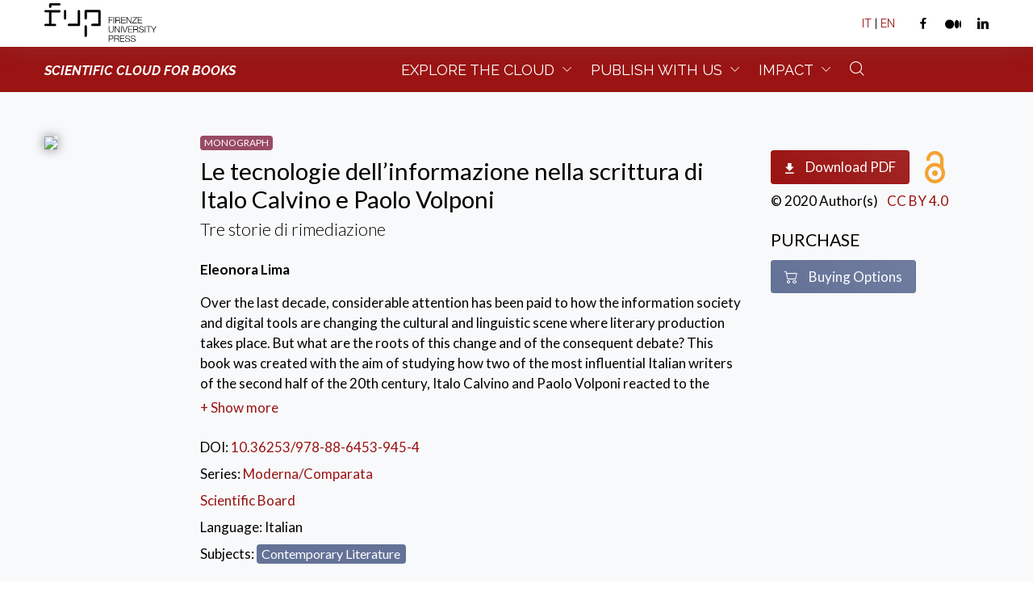

--- FILE ---
content_type: text/html; charset=utf-8
request_url: https://books.fupress.it/catalogue/le-tecnologie-dellinformazione-nella-scrittura-di-italo-calvino-e-paolo-volponi/3937
body_size: 82907
content:

<!DOCTYPE html>
<html lang="en">
<head>
    <meta charset="utf-8" />
    <meta name="viewport" content="width=device-width, initial-scale=1.0" />
    <title>Le tecnologie dell&#x2019;informazione nella scrittura di Italo Calvino e Paolo Volponi - Firenze University Press</title>
    <meta name="description" content="Nell&#x2019;ultimo decennio &#xE8; stata dedicata una notevole attenzione a come la societ&#xE0; dell&#x2019;informazione e gli strumenti digitali stiano mutando il panorama culturale e linguistico in cui avviene la produzione letteraria. Ma quali sono le radici di questo cambiamento e del dibattito conseguente? Questo libro nasce con l&#x2019;intento di studiare come, fin dalla prima diffusione delle tecnologie dell&#x2019;informazione a met&#xE0; degli anni Cinquanta, due tra gli scrittori italiani pi&#xF9; influenti della seconda met&#xE0; del Novecento, Italo Calvino e Paolo Volponi, abbiano reagito ponendosi domande sulla funzione del linguaggio letterario e della creativit&#xE0; artistica in un contesto di macchine intelligenti ed informazione di massa. Eleonora Lima, sottoponendo a una serrata analisi testi tra i meno battuti dei due autori, tratta dell&#x2019;opposizione tra mondo naturale e tecnologico in una societ&#xE0; in cui l&#x2019;informazione &#xE8; divenuta un prodotto e un bene da sfruttare; ricostruisce prerogative e identit&#xE0; dei soggetti biologici e meccanici cos&#xEC; come definite dall&#x2019;allora nascente scienza cibernetica; indaga il ruolo politico della rappresentazione televisiva negli anni della contestazione e del terrorismo. Le analisi comparate, organizzate per nuclei tematici preceduti da un complessivo inquadramento storico-metodologico, fanno emergere le modalit&#xE0; secondo cui ebbe luogo nella scrittura un processo di &#x2018;rimediazione&#x2019;, e mostrano come, con strategie nuove e spesso divergenti, i due narratori abbiano affrontato in modo personalissimo la necessit&#xE0; di adattare gli strumenti letterari al mutato contesto comunicativo." />

    
                <meta property="og:title" content="Le tecnologie dell&#x2019;informazione nella scrittura di Italo Calvino e Paolo Volponi" />
            <meta property="og:description" content="Nell&#x2019;ultimo decennio &#xE8; stata dedicata una notevole attenzione a come la societ&#xE0; dell&#x2019;informazione e gli strumenti digitali stiano mutando il panorama culturale e linguistico in cui avviene la produzione letteraria. Ma quali sono le radici di questo cambiamento e del dibattito conseguente? Questo libro nasce con l&#x2019;intento di studiare come, fin dalla prima diffusione delle tecnologie dell&#x2019;informazione a met&#xE0; degli anni Cinquanta, due tra gli scrittori italiani pi&#xF9; influenti della seconda met&#xE0; del Novecento, Italo Calvino e Paolo Volponi, abbiano reagito ponendosi domande sulla funzione del linguaggio letterario e della creativit&#xE0; artistica in un contesto di macchine intelligenti ed informazione di massa. Eleonora Lima, sottoponendo a una serrata analisi testi tra i meno battuti dei due autori, tratta dell&#x2019;opposizione tra mondo naturale e tecnologico in una societ&#xE0; in cui l&#x2019;informazione &#xE8; divenuta un prodotto e un bene da sfruttare; ricostruisce prerogative e identit&#xE0; dei soggetti biologici e meccanici cos&#xEC; come definite dall&#x2019;allora nascente scienza cibernetica; indaga il ruolo politico della rappresentazione televisiva negli anni della contestazione e del terrorismo. Le analisi comparate, organizzate per nuclei tematici preceduti da un complessivo inquadramento storico-metodologico, fanno emergere le modalit&#xE0; secondo cui ebbe luogo nella scrittura un processo di &#x2018;rimediazione&#x2019;, e mostrano come, con strategie nuove e spesso divergenti, i due narratori abbiano affrontato in modo personalissimo la necessit&#xE0; di adattare gli strumenti letterari al mutato contesto comunicativo." />
            <meta property="og:type" content="text" />
            <meta property="og:url" content="https://books.fupress.com/catalogue/le-tecnologie-dellinformazione-nella-scrittura-di-italo-calvino-e-paolo-volponi/3937" />
            <meta property="og:image" content="https://media.fupress.com/cover/m/3937" />
            <link rel="schema.DC" href="http://purl.org/dc/elements/1.1/" />
            <meta property="DC.Identifier" content="10.36253/978-88-6453-945-4" />
            <meta property="DC.Title" content="Le tecnologie dell&#x2019;informazione nella scrittura di Italo Calvino e Paolo Volponi" />
                <meta property="DC.Alternative.Title" content="Tre storie di rimediazione" />
            <meta property="Publisher" content="Firenze University Press" />
                <meta property="DC.Description" content="Nell&#x2019;ultimo decennio &#xE8; stata dedicata una notevole attenzione a come la societ&#xE0; dell&#x2019;informazione e gli strumenti digitali stiano mutando il panorama culturale e linguistico in cui avviene la produzione letteraria. Ma quali sono le radici di questo cambiamento e del dibattito conseguente? Questo libro nasce con l&#x2019;intento di studiare come, fin dalla prima diffusione delle tecnologie dell&#x2019;informazione a met&#xE0; degli anni Cinquanta, due tra gli scrittori italiani pi&#xF9; influenti della seconda met&#xE0; del Novecento, Italo Calvino e Paolo Volponi, abbiano reagito ponendosi domande sulla funzione del linguaggio letterario e della creativit&#xE0; artistica in un contesto di macchine intelligenti ed informazione di massa. Eleonora Lima, sottoponendo a una serrata analisi testi tra i meno battuti dei due autori, tratta dell&#x2019;opposizione tra mondo naturale e tecnologico in una societ&#xE0; in cui l&#x2019;informazione &#xE8; divenuta un prodotto e un bene da sfruttare; ricostruisce prerogative e identit&#xE0; dei soggetti biologici e meccanici cos&#xEC; come definite dall&#x2019;allora nascente scienza cibernetica; indaga il ruolo politico della rappresentazione televisiva negli anni della contestazione e del terrorismo. Le analisi comparate, organizzate per nuclei tematici preceduti da un complessivo inquadramento storico-metodologico, fanno emergere le modalit&#xE0; secondo cui ebbe luogo nella scrittura un processo di &#x2018;rimediazione&#x2019;, e mostrano come, con strategie nuove e spesso divergenti, i due narratori abbiano affrontato in modo personalissimo la necessit&#xE0; di adattare gli strumenti letterari al mutato contesto comunicativo." />
            <meta property="DC.Relation" content="Moderna/Comparata" />
            <meta property="DC.Date" content="2020" />
            <meta property="DC.Coverage" content="Florence">
            <meta property="DC.Subject" content="">
            <meta property="DC.Language" content="it">
            <meta property="DC.Type" content="text">
            <meta property="DC.Format" content="PDF">
            <meta property="DC.Creator" content="Eleonora Lima">
            <meta property="DC.Rights" content="Author(s)">
            <meta property="DC.PageNumber" content="258">
            <meta property="DC.Source.URI" content="https://books.fupress.com/catalogue/le-tecnologie-dellinformazione-nella-scrittura-di-italo-calvino-e-paolo-volponi/3937">
            <meta property="Citation_title" content="Le tecnologie dell&#x2019;informazione nella scrittura di Italo Calvino e Paolo Volponi">
            <meta property="Citation_author" content="Eleonora Lima">
                <meta property="Citation_author_institution" content="Trinity College Dublin, Ireland">
                <meta property="Citation_author_email" content="LIMAE@tcd.ie">
            <meta property="Citation_keywords" content="">
            <meta property="Citation_publisher" content="Firenze University Press">
            <meta property="Citation_publication_date" content="2020">
            <meta property="Citation_doi" content="10.36253/978-88-6453-945-4">
            <meta property="Citation_isbn" content="10.36253/978-88-6453-945-4">
                <meta property="Citation_issn" content="2704-5641">
            <meta property="Citation_language" content="it">

    

    <link rel="canonical" href="https://books.fupress.com/catalogue/le-tecnologie-dellinformazione-nella-scrittura-di-italo-calvino-e-paolo-volponi/3937" />
    <link rel="dns-prefetch" href="https://fonts.googleapis.com/">
    <link rel="dns-prefetch" href="https://fonts.gstatic.com/">
    <link rel="preconnect" href="https://fonts.googleapis.com/">
    <link rel="preconnect" href="https://fonts.gstatic.com/">

    <link rel="preconnect" href="https://fonts.googleapis.com">
    <link rel="preconnect" href="https://fonts.gstatic.com" crossorigin>
    <link href="https://fonts.googleapis.com/css2?family=Lato:ital,wght@0,100;0,300;0,400;0,700;0,900;1,100;1,300;1,400;1,700;1,900&display=swap" rel="stylesheet">

    <link rel="preconnect" href="https://fonts.googleapis.com">
    <link rel="preconnect" href="https://fonts.gstatic.com" crossorigin>
    <link href="https://fonts.googleapis.com/css2?family=Raleway:ital,wght@0,100;0,200;0,300;0,400;0,500;0,600;0,700;0,800;0,900;1,100;1,200;1,300;1,400;1,500;1,600;1,700;1,800;1,900&display=swap" rel="stylesheet">

    <link rel="stylesheet" href="https://cdn.jsdelivr.net/npm/bootstrap-icons@1.7.0/font/bootstrap-icons.css">
    <link rel="stylesheet" href="/assets/css/core.min.css" />
    <link rel="stylesheet" href="/assets/css/vendor_bundle.min.css" />
    <link rel="stylesheet" href="/assets/css/custom.css" />
    <meta name="theme-color" content="#9a1413">
    <style type="text/css">
        a {
            color: #9a1413
        }
    </style>
        <!-- Google Tag Manager -->
    <script>
        (function(w,d,s,l,i){w[l]=w[l]||[];w[l].push({'gtm.start':
        new Date().getTime(),event:'gtm.js'});var f=d.getElementsByTagName(s)[0],
        j=d.createElement(s),dl=l!='dataLayer'?'&l='+l:'';j.async=true;j.src=
        'https://www.googletagmanager.com/gtm.js?id='+i+dl;f.parentNode.insertBefore(j,f);
        })(window,document,'script','dataLayer','GTM-W3DR4C7');
    </script>
    <!-- End Google Tag Manager -->

</head>
<body class="">
        <!-- Google Tag Manager (noscript) -->
    <noscript>
        <iframe src="https://www.googletagmanager.com/ns.html?id=GTM-W3DR4C7" height="0" width="0" style="display:none;visibility:hidden"></iframe>
    </noscript>
    <!-- End Google Tag Manager (noscript) -->

    <div id="wrapper">
        
<header id="header" class="bg-fupred">
    <div id="top_bar" class="bg-white fs--14 shadow-md">
        <div class="container">

            <div class="text-nowrap">
                <div class="d-flex justify-content-between">

                    <div class="d-inline-block float-start py-1">
                        <ul class="list-inline m-0">
                            <li class="dropdown list-inline-item m-0">
                                <a href="https://www.fupress.com/en" target="_blank"><img class="" height="50" src="/immagini/header-positivo.svg"></a>
                            </li>
                        </ul>
                    </div>


                    <div class="d-inline-block float-end d-flex align-items-center">

                        <ul class="list-inline m-0">

                            <li class="dropdown list-inline-item">

                                <a id="topDDLanguage" href="#!" class="py-2 d-inline-block" data-toggle="" aria-expanded="false" aria-haspopup="true">

                                    <span class="text-dark pl-2 pr-2"><a href="https://books.fupress.it">IT</a> | <a href="https://books.fupress.com">EN</a></span>
                                </a>


                            </li>



                            <li class="list-inline-item ml-3">
                                <a href="https://www.facebook.com/FirenzeUniversityPress" target="_blank" class="">
                                    <i class="fi fi-social-facebook text-dark"></i>
                                </a>
                            </li>
                            <li class="list-inline-item ml-2">
                                <a href="https://universityofflorence.medium.com/" target="_blank" class="text-white">
                                    <svg xmlns="http://www.w3.org/2000/svg" width="20" height="20" fill="#00000" class="bi bi-medium" viewBox="0 0 16 16">
                                        <path d="M9.025 8c0 2.485-2.02 4.5-4.513 4.5A4.506 4.506 0 0 1 0 8c0-2.486 2.02-4.5 4.512-4.5A4.506 4.506 0 0 1 9.025 8zm4.95 0c0 2.34-1.01 4.236-2.256 4.236-1.246 0-2.256-1.897-2.256-4.236 0-2.34 1.01-4.236 2.256-4.236 1.246 0 2.256 1.897 2.256 4.236zM16 8c0 2.096-.355 3.795-.794 3.795-.438 0-.793-1.7-.793-3.795 0-2.096.355-3.795.794-3.795.438 0 .793 1.699.793 3.795z" />
                                    </svg>
                                </a>
                            </li>
                            <li class="list-inline-item ml-2">
                                <a href="https://it.linkedin.com/showcase/firenze-university-press---fup" target="_blank" class="">
                                    <i class="fi fi-social-linkedin text-dark"></i>
                                </a>
                            </li>
                        </ul>


                    </div>

                </div>
            </div>

        </div>
    </div>
    <div id="nav-bar" class="" style="height: 56px;">
        <div class="container position-relative d-flex justify-content-lg-center">

            <nav class="navbar navbar-expand-lg justify-content-lg-between justify-content-md-inherit w-100">
                <div class="align-items-start fsc-container">
                    <button class="navbar-toggler h--20" type="button" data-toggle="collapse" data-target="#navbarMainNav" aria-controls="navbarMainNav" aria-expanded="false" aria-label="Toggle navigation">
                        <svg width="25" viewBox="0 0 20 20">
                            <path fill="#ffff" d="M 19.9876 1.998 L -0.0108 1.998 L -0.0108 -0.0019 L 19.9876 -0.0019 L 19.9876 1.998 Z"></path>
                            <path fill="#ffff" d="M 19.9876 7.9979 L -0.0108 7.9979 L -0.0108 5.9979 L 19.9876 5.9979 L 19.9876 7.9979 Z"></path>
                            <path fill="#ffff" d="M 19.9876 13.9977 L -0.0108 13.9977 L -0.0108 11.9978 L 19.9876 11.9978 L 19.9876 13.9977 Z"></path>
                            <path fill="#ffff" d="M 19.9876 19.9976 L -0.0108 19.9976 L -0.0108 17.9976 L 19.9876 17.9976 L 19.9876 19.9976 Z"></path>
                        </svg>
                    </button>
                <a class="navbar-brand" href="/">
                   <span class="text-white text-uppercase fs--16 font-weight-bold font-italic">Scientific cloud for books</span>
                </a>
                </div>
                <div class="collapse navbar-collapse navbar-animate-fadein w-100" id="navbarMainNav">
                    <div class="navbar-xs d-none">
                        <button class="navbar-toggler pt-0" type="button" data-toggle="collapse" data-target="#navbarMainNav" aria-controls="navbarMainNav" aria-expanded="false" aria-label="Toggle navigation">
                            <svg width="20" viewBox="0 0 20 20">
                                <path d="M 20.7895 0.977 L 19.3752 -0.4364 L 10.081 8.8522 L 0.7869 -0.4364 L -0.6274 0.977 L 8.6668 10.2656 L -0.6274 19.5542 L 0.7869 20.9676 L 10.081 11.679 L 19.3752 20.9676 L 20.7895 19.5542 L 11.4953 10.2656 L 20.7895 0.977 Z"></path>
                            </svg>
                        </button>
                        <a class="navbar-brand" href="https://www.fupress.com" target="_blank">
                            <figure>
                                <img src="/immagini/header-positivo.svg" height="50" alt="...">
                            </figure>
                        </a>
                    </div>
                    <ul class="navbar-nav m-auto">

                        <li class="nav-item dropdown dropdown-mega">

                            <a href="#" id="mainNavExplore" class="nav-link dropdown-toggle text-uppercase menu-label"
                               data-toggle="dropdown"
                               aria-haspopup="true"
                               aria-expanded="false">
                                Explore the Cloud
                            </a>

                            <div aria-labelledby="mainNavExplore" class="dropdown-menu dropdown-menu-hover dropdown-menu-clean w-100 margin-n20 ">
                                <ul class="list-unstyled m-0 p-0">
                                    <li class="dropdown-item bg-transparent">
                                        <div class="row col-border-md">
                                            <div class="col-12 col-md-4">

                                                <h3 class="h6 text-muted text-uppercase fs--14 mb-3">Catalogue</h3>
                                                <ul class="prefix-link-icon prefix-icon-line">

                                                    <li class="dropdown-item">
                                                        <a class="dropdown-link menu-item" href="/subjects">Book List</a>
                                                    </li>
                                                    <li class="dropdown-item">
                                                        <a class="dropdown-link menu-item" href="/new-releases">New Releases</a>
                                                    </li>

                                                    <li class="dropdown-item">
                                                        <a class="dropdown-link menu-item" href="/series">Series</a>
                                                    </li>


                                                    <li class="dropdown-item">
                                                        <a class="dropdown-link menu-item" href="/open-access-book-list">Open Access Books</a>

                                                    </li>

                                                </ul>

                                            </div>

                                            <div class="col-12 col-md-4">

                                                <h3 class="h6 text-muted text-uppercase fs--14 mb-3">Scientific Cloud</h3>
                                                <ul class="prefix-link-icon prefix-icon-line">

                                                    <li class="dropdown-item">
                                                        <a class="dropdown-link menu-item" href="/authors">Author List</a>
                                                    </li>

                                                    <li class="dropdown-item">
                                                        <a class="dropdown-link menu-item" href="/scientific-boards">Scientific Boards</a>
                                                    </li>

                                                    <li class="dropdown-item">
                                                        <a class="dropdown-link menu-item" href="/scientific-boards-members">Scientific Board Members</a>
                                                    </li>

                                                    <li class="dropdown-item">
                                                        <a class="dropdown-link menu-item" href="/referee">Referee List</a>
                                                    </li>

                                                    <li class="dropdown-item">
                                                        <a class="dropdown-link menu-item" href="/research-institutions">Research Institutions</a>
                                                    </li>
                                                </ul>
                                            </div>
                                            <div class="col-12 col-md-4">
                                                <h3 class="h6 text-muted text-uppercase fs--14 mb-3">Best Practice</h3>
                                                <ol style="list-style-type: upper-roman;">
                                                    <li>
                                                        <a class="dropdown-link menu-item" href="/contenuti/fup-in-a-nutshell/8256">FUP in a Nutshell</a>
                                                    </li>
                                                    <li>
                                                        <a class="dropdown-link menu-item" href="/contenuti/fup-scientific-cloud-for-books/8257">Scientific Cloud for Books Policy</a>
                                                    </li>
                                                    <li>
                                                        <a class="dropdown-link menu-item" href="/contenuti/peer-review-policy/8258">Peer Review Policy </a>
                                                    </li>
                                                    <li>
                                                        <a class="dropdown-link menu-item" href="/contenuti/publication-ethics-and-complaint-policy/8263">Publication Ethics And Complaint Policy</a>
                                                    </li>
                                                    <li>
                                                        <a class="dropdown-link menu-item" href="/contenuti/open-access-copyright-and-licensing-policy/8259">Open Access, Copyright and<br> Licensing Policy</a>
                                                    </li>

                                                    <li>
                                                        <a class="dropdown-link menu-item" href="/contenuti/submission-policy/8260">Submissions Policy</a>
                                                    </li>
                                                     <li>
                                                        <a class="dropdown-link menu-item" href="/contenuti/just-accepted-for-books-policy/10221">Just Accepted for Books Policy</a>
                                                    </li>
                                                    <li>
                                                        <a class="dropdown-link menu-item" href="/contenuti/revenue-sources-and-publication-charge-policy/8262">Revenue Sources and Publication<br> Charge Policy</a>
                                                    </li>
                                                   
                                                    <li>
                                                        <a class="dropdown-link menu-item" href="/contenuti/distributions-indexing-and-abstracting-policy/8261">Distributions, Indexing and<br> Abstracting Policy</a>
                                                    </li>

                                                    <li>
                                                        <a class="dropdown-link menu-item" href="/contenuti/usage-statistics-policy/8295">Usage Statistics Policy</a>
                                                    </li>

                                                    <li>
                                                        <a class="dropdown-link menu-item" href="/contenuti/digital-preservation-and-legal-deposit-policy/8264">Digital Preservation and Legal<br> Deposit Policy</a>
                                                    </li>
                                                    <li>
                                                        <a class="dropdown-link menu-item" href="/contenuti/advertising-policy/8265">Advertising Policy</a>
                                                    </li>
                                                    <li>
                                                        <a class="dropdown-link menu-item" href="/contenuti/privacy-and-consent-policy/8266">Privacy and Consent Policy</a>
                                                    </li>
                                                </ol>
                                            </div>
                                        </div>
                                    </li>
                                </ul>
                            </div>
                        </li>
                        <li class="nav-item dropdown active">
                            <a href="#" id="mainNavPublish" class="nav-link dropdown-toggle text-uppercase menu-label"
                               data-toggle="dropdown"
                               aria-haspopup="true"
                               aria-expanded="false">
                                Publish with us
                            </a>
                            <div aria-labelledby="mainNavPublish" class="dropdown-menu dropdown-menu-hover">
                                <ul class="list-unstyled m-0 p-0">
                                    <li class="dropdown-item"><a href="/contenuti/publishing-proposal/8268" class="dropdown-link menu-item">Publishing Proposal</a></li>
                                    <li class="dropdown-item"><a href="/contenuti/guidelines-for-authors/8269" class="dropdown-link menu-item">Guidelines for Authors</a></li>
                                    <li class="dropdown-item"><a href="/contenuti/peer-review/8275" class="dropdown-link menu-item">Peer Review</a></li>
                                    <li class="dropdown-item"><a href="/contenuti/revenue-sources-and-publication-charge/8277" class="dropdown-link menu-item">Revenue Sources and Publication Charge</a></li>
                                    <li class="dropdown-item"><a href="/contenuti/sales-and-distribution/8270" class="dropdown-link menu-item">Promotion, Sales and Distribution</a></li>
                                </ul>
                            </div>
                        </li>
                        <li class="nav-item dropdown">
                            <a href="#" id="mainNavImpact" class="nav-link dropdown-toggle text-uppercase menu-label"
                               data-toggle="dropdown"
                               aria-haspopup="true"
                               aria-expanded="false">
                                Impact
                            </a>
                            <div aria-labelledby="mainNavImpact" class="dropdown-menu dropdown-menu-hover">
                                <ul class="list-unstyled m-0 p-0">
                                    <li class="dropdown-item"><a href="/fsc-in-numbers" class="dropdown-link menu-item">FUP Scientific Cloud in Numbers</a></li>
                                    <li class="dropdown-item"><a href="/quality/en" class="dropdown-link menu-item">High-Quality Scholarly Publishing</a></li>
                                    <li class="dropdown-item"><a href="/contenuti/open-access/8272" class="dropdown-link menu-item">Open Access</a></li>
                                    <li class="dropdown-item"><a href="/contenuti/distribution-indexing-and-abstracting-policy/8280" class="dropdown-link menu-item">Distribution, Indexing and Abstracting</a></li>
                                    <li class="dropdown-item"><a href="/contenuti/membership/8273" class="dropdown-link menu-item">Memberships and Technical Partnerships</a></li>
                                </ul>
                            </div>
                        </li>
                        <li class="nav-item dropdown">
                        <a href="#" data-toggle="dropdown" class="nav-link menu-label hidden-md-down">
                            <i class="fi fi-search mt-n1"></i>
                        </a>
                        <div aria-labelledby="dropdownAccount" id="dropdownAccount" class="dropdown-menu dropdown-menu-clean dropdown-menu-invert dropdown-click-ignore w--400 h--50 p-0 mb-0 mt-3">
                            <form method="get" action="/ricerca" target="_blank">

                                <div class="input-group">
                                    <input type="text" name="q" class="form-control" placeholder="Cerca nel catalogo">
                                    <div class="input-group-append">
                                        <button class="btn btn-secondary" id="btn-cerca">Cerca</button>
                                    </div>
                                </div>
                            </form>
                        </div>
                    </li>
                    </ul>
                </div>
            </nav>
        </div>
    </div>
</header>



            <section class="py-5 bg-light">
        <div class="container">
            <div class="row mb-4">
                <div class="col-2 hidden-sm-down">
                    <img class="img-fluid hidden-sm-down" height="240" style="box-shadow: 0 0 12px 2px rgb(0 0 0 / 30%);" src="https://media.fupress.com/cover/n/3937" />
                </div>
                <div class="col-lg-7 col-12 d-lg-flex flex-column justify-content-between px-lg-2 mt-2 mt-lg-0">
                    <div class="float-start">
                        <span class="badge badge-monograph fs--12 mb-2 text-uppercase">Monograph</span>
                        <h3>Le tecnologie dell’informazione nella scrittura di Italo Calvino e Paolo Volponi</h3>
                        <h5 class="font-weight-light">Tre storie di rimediazione</h5>
                        <ul class="list-inline mt-4">
                                <li class="list-inline-item"><b>Eleonora Lima</b><span class="aut-sep">, </span></li>
                        </ul>
                        <div id="abstract" class="m-0 abs_collapsed overflow-hidden">
                            <div>
                                <div>
                                        <p>Over the last decade, considerable attention has been paid to how the information society and digital tools are changing the cultural and linguistic scene where literary production takes place. But what are the roots of this change and of the consequent debate? This book was created with the aim of studying how two of the most influential Italian writers of the second half of the 20th century, Italo Calvino and Paolo Volponi reacted to the initial diffusion of information technologies in the mid-fifties by wondering about the function of literary language and artistic creativity in a context of intelligent machines and mass information. Eleonora Lima carefully analyses some of the lesser known texts by the two authors, and discusses the opposition between the natural and the technological world in a society where information has become a product and a good to be exploited. She reconstructs the prerogatives and identities of biological and mechanical subjects, as defined by the then emerging cybernetic science. Finally, she investigates the political role of television representation in the years of dispute and terrorism. The comparative analyses, organized by thematic nuclei which are preceded by an overall historical and methodological framework, reveal the ways in which a 'remediation' process took place in writing, and show how, with new and often divergent strategies, the two narrators have faced the need to adapt literary tools to the changed communication context in a very personal way.</p>
                                </div>
                            </div>


                        </div>
                        <a href="#" id="btn-show">+ Show more</a>
                        <ul class="list-unstyled mt-4 mb-0">
                                <li class="list-item mb-2">
                                    DOI: <span data-doi="10.36253/978-88-6453-945-4"><a href="https://doi.org/10.36253/978-88-6453-945-4" target="_blank">10.36253/978-88-6453-945-4</a></span>
                                </li>
                                    <li class="list-item mb-2">
                                        Series: <a href="/series/modernacomparata/116" target="_blank" class="text-fupred text-danger-hover">
                                            Moderna/Comparata
                                        </a>
                                    </li>
                                    <li><a href="/scientific-board/Moderna%2FComparata/47">Scientific Board</a></li>

                            <li class="list-item mt-2">
                                Language:
                                    <span>Italian</span>
                            </li>

                            <li class="list-item mt-2">
                                Subjects:
                                    <span class="badge badge-fupblue"><a class="text-white text-decoration-none" href="/subjects/letteratura-contemporanea/43/">Contemporary Literature</a></span>
                            </li>

                        </ul>
                    </div>
                </div>
                <div class="col-lg-3 col-12 mt-2 mt-lg-0">
                        <ul class="list-inline mt-4 mb-0">
                                    <li class="list-inline-item mb-2">
                                        <a href="https://media.fupress.com/files/pdf/24/3937/15561" class="btn btn-sm btn-fupred btn-download" data-book-title="Le tecnologie dell&#x2019;informazione nella scrittura di Italo Calvino e Paolo Volponi"><i class="fi fi-arrow-download" target="_blank"></i> Download PDF</a>
                                    </li>
                                    <li class="list-inline-item mb-2">
                                        <img class="img-fluid mx-2" style="width:25px" src="/immagini/icon-openaccess-large.png" />
                                    </li>
                                    <li class="list-inline-item">&copy; 2020 Author(s)</li>
                                    <li class="list-inline-item">
                                        <a href="https://creativecommons.org/licenses/by/4.0/legalcode" target="_blank">CC BY 4.0</a>
                                    </li>

                        </ul>
                        <ul class="list-inline mt-4 mb-0">
                        </ul>

                        <div class="mt-4">
                            <h5 class="text-uppercase">Purchase</h5>
                            <button href="#" class="btn btn-sm btn-fupblue my-1" data-toggle="modal" data-target="#modalProdotti">
                                <i class="bi bi-cart2"></i>&nbsp;Buying Options
                            </button>

                        </div>
                </div>
            </div>
        </div>
    </section>
    <section class="py-5 bg-white">
        <div class="container">
            <div class="row">
                <div class="col-12 mb-4">
                    <ul class="nav nav-tabs-fupred nav-tabs-fupred-border-bottom" id="tabDati" role="tablist">
                        <li class="nav-item-fupred mt-2 mt-lg-0">
                            <a class="nav-link-fupred active" id="authors-btab" data-toggle="tab" href="#bAuthors" role="tab" aria-controls="Authors" aria-selected="true">
                                Authors
                            </a>
                        </li>
                                <li class="nav-item-fupred mt-2 mt-lg-0">
                                    <a class="nav-link-fupred" id="content-btab" data-toggle="tab" href="#bContent_indice" role="tab" aria-controls="Content" aria-selected="false">
                                        Content
                                    </a>
                                </li>
                        <li class="nav-item-fupred mt-2 mt-lg-0">
                            <a class="nav-link-fupred" id="formats-btab" data-toggle="tab" href="#bFormats" role="tab" aria-controls="Formats" aria-selected="false">
                                Formats
                            </a>
                        </li>

                        <li class="nav-item-fupred mt-2 mt-lg-0">
                            <a class="nav-link-fupred" id="about-btab" data-toggle="tab" href="#bAbout" role="tab" aria-controls="About" aria-selected="false">
                                About this book
                            </a>
                        </li>
                            <li class="nav-item-fupred mt-2 mt-lg-0">
                                <a class="nav-link-fupred" id="extras-btab" data-toggle="tab" href="#bExtras" role="tab" aria-controls="Extras" aria-selected="false">
                                    Extras
                                </a>
                            </li>
                            <li class="nav-item-fupred mt-2 mt-lg-0">
                                <a class="nav-link-fupred" id="news-btab" data-toggle="tab" href="#bNews" role="tab" aria-controls="News" aria-selected="false">
                                    News and Events
                                </a>
                            </li>
                                <li class="nav-item-fupred mt-2 mt-lg-0">
                                    <a class="nav-link-fupred" id="statistics-btab" data-toggle="tab" href="#bStatistics" role="tab" aria-controls="Statistics" aria-selected="false">
                                        Statistics
                                    </a>
                                </li>
                    </ul>
                </div>
                <div class="col-12 col-lg-9">
                    <div class="tab-content" id="tabContent">
                        <div class="tab-pane fade show active" id="bAuthors" role="tabpanel" aria-labelledby="Authors-btab">
                            <div class="p--15">
                                        <div class="mb-2">
                                            <p class="m-0">
                                                <a href="/author/eleonora-lima/135305" class="text-fupred text-danger-hover font-weight-bold">Eleonora Lima</a>
                                            </p>
                                            <p>
Trinity College Dublin, Ireland                                                    <span> - ORCID:</span>
                                                    <a href="https://orcid.org/0000-0001-7578-8005" target="_blank" class="text-fupred text-danger-hover">0000-0001-7578-8005</a>
                                            </p>
                                        </div>
                                            <div class="collapse" id="collapseBiodata">
                                                <b>Eleonora Lima</b> is a researcher at the Italian Studies Department of the Trinity College in Dublin, where she researches on the reception of information technology by Italian writers from the period after World War II up to today. She has been a researcher at the University of Toronto, and graduated in Italian Literature and Media Studies at the University of Wisconsin-Madison. She edited the correspondence between Giuseppe Ungaretti and Carlo Betocchi (SEF, 2012) and has published scientific articles on twentieth-century poetry, on Volponi, Bianciardi, Scarpa and Antonioni's cinema.
                                            </div>
                                        <a class="text-decoration-none fs--14 text-fupred text-danger-hover" data-toggle="collapse" href="#collapseBiodata" role="button" aria-expanded="false" aria-controls="collapseBiodata">
                                            <span class="group-icon float-start mt--2">
                                                <i class="bi bi-plus-circle-fill"></i>
                                                <i class="bi bi-x-circle-fill"></i>
                                            </span>
                                            <span class="group-icon">
                                                <i>More About the Authors</i>
                                                <i>Close</i>
                                            </span>
                                        </a>
                            </div>
                        </div>

                            <div class="tab-pane fade" id="bContent_indice" role="tabpanel" aria-labelledby="Content-btab">
                                <div class="p--15">

                                            <p>
                                                <a href="https://media.fupress.com/files/pdf/15/3937/3937_23939" class="h5 text-fupred text-danger-hover text-decoration-none btn-download" data-book-title="Le tecnologie dell&#x2019;informazione nella scrittura di Italo Calvino e Paolo Volponi" target="_blank">Sommario</a>
                                            </p>
                                            <p>
                                                <a href="https://media.fupress.com/files/pdf/16/3937/3937_23940" class="h5 text-fupred text-danger-hover text-decoration-none btn-download" data-book-title="Le tecnologie dell&#x2019;informazione nella scrittura di Italo Calvino e Paolo Volponi" target="_blank">Conclusioni</a>
                                            </p>

                                </div>
                            </div>

                        <div class="tab-pane fade" id="bReference" role="tabpanel" aria-labelledby="References-btab">
                            <div class="p--15">
                                    <ol>
    </ol>

                            </div>
                        </div>

                        <div class="tab-pane fade" id="bFormats" role="tabpanel" aria-labelledby="Formats-btab">
                            <div class="p--15">
                                        <div class="row">
            <div class="col-12">
                <span class="h5 text-fupred">PDF</span>
            </div>
            <div class="col-4">
                <ul class="list-unstyled my-2">
                        <li class="list-item">
                            Publication Year: 2020
                        </li>
                        <li class="list-item">
                            Pages: 258
                        </li>
                </ul>
            </div>
            <div class="col-3">
                <ul class="list-unstyled my-2">
                            <li class="list-item">
                                eISBN: 978-88-6453-945-4
                            </li>
                        <li class="list-item">
                            Content License: <a href="https://creativecommons.org/licenses/by/4.0/legalcode" target="_blank">CC BY 4.0</a>
                        </li>
                        <li class="list-item">
                            &copy; 2020 Author(s)
                        </li>
                </ul>
            </div>
                    <div class="col-5 d-flex flex-column justify-content-center">
                                <div class="d-block">
                                    <a href="https://media.fupress.com/files/pdf/24/3937/15561" class="btn btn-sm btn-fupred btn-download w-75 mb-3" data-book-title="Le tecnologie dell&#x2019;informazione nella scrittura di Italo Calvino e Paolo Volponi"><i class="fi fi-arrow-download" target="_blank"></i> Download PDF</a> <img class="img-fluid float-end" style="width: 20px" src="/immagini/icon-openaccess-large.png">
                                </div>

                    </div>
        </div>
        <hr />
        <div class="row">
            <div class="col-12">
                <span class="h5 text-fupred">EPUB</span>
            </div>
            <div class="col-4">
                <ul class="list-unstyled my-2">
                        <li class="list-item">
                            Publication Year: 2020
                        </li>
                </ul>
            </div>
            <div class="col-3">
                <ul class="list-unstyled my-2">
                            <li class="list-item">
                                eISBN: 978-88-6453-946-1
                            </li>
                        <li class="list-item">
                            Content License: <a href="https://creativecommons.org/licenses/by/4.0/legalcode" target="_blank">CC BY 4.0</a>
                        </li>
                        <li class="list-item">
                            &copy; 2020 Author(s)
                        </li>
                </ul>
            </div>
                    <div class="col-5 d-flex flex-column justify-content-center">
                                <div class="d-block">
                                    <a href="https://media.fupress.com/files/epub/24/3937/3937_23972" class="btn btn-sm btn-fupred btn-download w-75 mb-3" data-book-title="Le tecnologie dell&#x2019;informazione nella scrittura di Italo Calvino e Paolo Volponi"><i class="fi fi-arrow-download" target="_blank"></i> Download EPUB</a> <img class="img-fluid float-end" style="width: 20px" src="/immagini/icon-openaccess-large.png">
                                </div>

                    </div>
        </div>
        <hr />
        <div class="row">
            <div class="col-12">
                <span class="h5 text-fupred">XML</span>
            </div>
            <div class="col-4">
                <ul class="list-unstyled my-2">
                        <li class="list-item">
                            Publication Year: 2020
                        </li>
                </ul>
            </div>
            <div class="col-3">
                <ul class="list-unstyled my-2">
                            <li class="list-item">
                                eISBN: 978-88-5518-680-3
                            </li>
                        <li class="list-item">
                            Content License: <a href="https://creativecommons.org/licenses/by/4.0/legalcode" target="_blank">CC BY 4.0</a>
                        </li>
                        <li class="list-item">
                            &copy; 2020 Author(s)
                        </li>
                </ul>
            </div>
                    <div class="col-5 d-flex flex-column justify-content-center">
                                <div class="d-block">
                                    <a href="https://media.fupress.com/files/xml/50/3937/1308_XML" class="btn btn-sm btn-fupred btn-download w-75 mb-3" data-book-title="Le tecnologie dell&#x2019;informazione nella scrittura di Italo Calvino e Paolo Volponi"><i class="fi fi-arrow-download" target="_blank"></i> Download XML</a> <img class="img-fluid float-end" style="width: 20px" src="/immagini/icon-openaccess-large.png">
                                </div>

                    </div>
        </div>
        <hr />
        <div class="row">
            <div class="col-12">
                <span class="h5 text-fupred">PRINT</span>
            </div>
            <div class="col-4">
                <ul class="list-unstyled my-2">
                        <li class="list-item">
                            Publication Year: 2020
                        </li>
                        <li class="list-item">
                            Pages: 258
                        </li>
                </ul>
            </div>
            <div class="col-3">
                <ul class="list-unstyled my-2">
                            <li class="list-item">
                                ISBN: 978-88-6453-944-7
                            </li>
                        <li class="list-item">
                            Content License: <a href="https://creativecommons.org/licenses/by/4.0/legalcode" target="_blank">CC BY 4.0</a>
                        </li>
                        <li class="list-item">
                            &copy; 2020 Author(s)
                        </li>
                </ul>
            </div>
                <div class="col-4 d-flex flex-column justify-content-center">
                    <button href="#" class="btn btn-sm btn-fupblue my-1" data-toggle="modal" data-target="#modalProdotti">
                        <i class="bi bi-cart2"></i>&nbsp;Buying Options
                    </button>

                </div>
        </div>
        <hr />

                            </div>
                        </div>
                        <div class="tab-pane fade" id="bAbout" role="tabpanel" aria-labelledby="About-btab">
                            <div class="p--15">
                                <h5 class="text-uppercase mb-4">Bibliographic Information</h5>
                                
        <div class="row border-bottom">
            <div class="col-lg-4 col-12 mb-4">
                <p class="text-dark font-weight-bold m-0">
                    Book Title
                </p>
                <p class="m-0">
                    Le tecnologie dell’informazione nella scrittura di Italo Calvino e Paolo Volponi
                </p>
            </div>
                <div class="col-lg-4 col-12 mb-4">
                    <p class="text-dark font-weight-bold m-0">
                        Book Subtitle
                    </p>
                    <p class="m-0">
                        Tre storie di rimediazione
                    </p>
                </div>
                <div class="col-lg-4 col-12 mb-4">
                    <p class="text-dark font-weight-bold m-0">
                        <span>Authors</span>
                    </p>
                    <p class="m-0">
                        Eleonora Lima
                    </p>

                </div>
            <div class="col-lg-4 col-12 mb-4">
                <p class="text-dark font-weight-bold m-0">
                    Peer Reviewed
                </p>
            </div>
                <div class="col-lg-4 col-12 mb-4">
                    <p class="text-dark font-weight-bold m-0">
                        Number of Pages
                    </p>
                    <p class="m-0">
                        258
                    </p>
                </div>
            <div class="col-lg-4 col-12 mb-4">
                <p class="text-dark font-weight-bold m-0">
                    Publication Year
                </p>
                    <p class="m-0">
                        2020
                    </p>
            </div>
                <div class="col-lg-4 col-12 mb-4">
                    <p class="text-dark font-weight-bold m-0">
                        Copyright Information
                    </p>
                    <p class="m-0">
                        &copy; 2020 Author(s)
                    </p>
                </div>
            <div class="col-lg-4 col-12 mb-4">
                <p class="text-dark font-weight-bold m-0">
                    Content License
                </p>
                <p class="m-0">
                    <a href="https://creativecommons.org/licenses/by/4.0/legalcode" target="_blank">CC BY 4.0</a>
                </p>
            </div>
            <div class="col-lg-4 col-12 mb-4">
                <p class="text-dark font-weight-bold m-0">
                    Metadata License
                </p>
                <p class="m-0">
                    <a href="https://creativecommons.org/publicdomain/zero/1.0/legalcode" target="_blank">CC0 1.0</a>
                </p>
            </div>
            <div class="col-lg-4 col-12 mb-4">
                <p class="text-dark font-weight-bold m-0">
                    Publisher Name
                </p>
                <p class="m-0">
                    Firenze University Press
                </p>
            </div>
                <div class="col-lg-4 col-12 mb-4">
                    <p class="text-dark font-weight-bold m-0">
                    DOI
                </p>
                <p class="m-0">
                    10.36253/978-88-6453-945-4
                </p>
            </div>
                <div class="col-lg-4 col-12 mb-4">
                    <p class="text-dark font-weight-bold m-0">
                        ISBN Print
                    </p>
                    <p class="m-0">
                        978-88-6453-944-7
                    </p>
                </div>
                <div class="col-lg-4 col-12 mb-4">
                    <p class="text-dark font-weight-bold m-0">
                        eISBN (pdf)
                    </p>
                    <p class="m-0">
                        978-88-6453-945-4
                    </p>
                </div>
                <div class="col-lg-4 col-12 mb-4">
                    <p class="text-dark font-weight-bold m-0">
                        eISBN (epub)
                    </p>
                    <p class="m-0">
                        978-88-6453-946-1
                    </p>
                </div>
                <div class="col-lg-4 col-12 mb-4">
                    <p class="text-dark font-weight-bold m-0">
                        eISBN (xml)
                    </p>
                    <p class="m-0">
                        978-88-5518-680-3
                    </p>
                </div>

            <div class="col-lg-4 col-12 mb-4">
                <p class="text-dark font-weight-bold m-0">
                    Series Title
                </p>
                <p class="m-0">
                    Moderna/Comparata
                </p>
            </div>
                <div class="col-lg-4 col-12 mb-4">
                    <p class="text-dark font-weight-bold m-0">
                        Series ISSN
                    </p>
                    <p class="m-0">
                        2704-5641
                    </p>
                </div>
                <div class="col-lg-4 col-12 mb-4">
                    <p class="text-dark font-weight-bold m-0">
                        Series E-ISSN
                    </p>
                    <p class="m-0">
                        2704-565X
                    </p>
                </div>
        </div>

                            </div>
                        </div>
                            <div class="tab-pane fade" id="bExtras" role="tabpanel" aria-labelledby="Extras-btab">
                                <div class="p--15">
                                    <div class="row">
                                        <div class="col-12">
                                            <h5 class="text-uppercase mb-4">Download Extras</h5>
                                        </div>
                                        <div class="col-12">
                                                <ul class="list-unstyled">
            <li class="list-item pb-4 mb-4 border-bottom">
                    <a href="https://media.fupress.com/files/pdf/55/3937/14386" class="h5 text-fupred text-danger-hover text-decoration-none btn-download" target="_blank" data-book-title="Le tecnologie dell&#x2019;informazione nella scrittura di Italo Calvino e Paolo Volponi"><i class="bi bi-download"></i> Articolo su <i>Il nuovo Manifesto</i>, 28 giugno 2020.</a>
            </li>
    </ul>
</partial>
                                        </div>
                                    </div>
                                </div>
                            </div>
                            <div class="tab-pane fade" id="bNews" role="tabpanel" aria-labelledby="News-btab">
                                <div class="p--15">
                                    <div class="row">
                                        <h5 class="text-uppercase mb-4">News and Events</h5>
                                    </div>
                                </div>
                                    <div class="row">
                                        <div class="col-12 pb-4 mb-4 border-bottom">
                                            <span class="badge badge-fupblue">News</span><br>
                                            <a href="https://fupress.com/it/news/iorestoacasabil-libro-della-settimanab-le-tecnologie-dellinformazione-nella-scrittura-di-italo-calvi/9005" class="h5 text-fupred text-danger-hover text-decoration-none">#Iorestoacasa|<b>Il libro della settimana</b>: Le tecnologie dell’informazione nella scrittura di Italo Calvino e Paolo Volponi</a>
                                            <ul class="list-inline my-2 text-secondary">
                                                    <li class="list-inline-item m-0">
                                                        <i class="bi bi-calendar2-week-fill"></i> 16/03/2020
                                                    </li>
                                            </ul>
                                        </div>
                                    </div>
                            </div>
                                    
<div class="tab-pane fade" id="bStatistics" role="tabpanel" aria-labelledby="Statistics-btab">
    <div class="p--15">
        <div class="row d-flex justify-content-center" style="height: 300px">
            <canvas id="grafico" class="chartjs" data-custom="_chart"></canvas>

        </div>
        <div class="row mt-4 col-border text-center text-muted">
                <div class="col-6 mb-5" data-dataset-index="1">
                    <div class="h1">
                        <span class="text-fupred">10,861</span>
                    </div>
                    <h3 class="h6 m-0 text-uppercase">Fulltext<br><a href="/contenuti/usage-statistics-policy/8295" class="text-fupred text-danger-hover">downloads</a></h3>
                </div>
            <div class="col-6 mb-5" data-dataset-index="0">
                <div class="h1">
                    <span class="text-fupblue">23,218</span>
                </div>
                <h3 class="h6 m-0 text-uppercase">Views</h3>
            </div>
        </div>
    </div>
</div>

<script type="text/javascript">
    function lgClick(e, legendItem) {

        var index = legendItem.datasetIndex;
        var ci = this.chart;
        var meta = ci.getDatasetMeta(index);

        meta.hidden = meta.hidden === null ? !ci.data.datasets[index].hidden : null;

        $("[data-dataset-index=" + index + "]").toggle();

        ci.update();
    }

    var _chart = {
        type: 'bar',
        data: {
            labels: ["1/2017","2/2017","3/2017","4/2017","5/2017","6/2017","7/2017","8/2017","9/2017","10/2017","11/2017","12/2017","1/2018","2/2018","3/2018","4/2018","5/2018","6/2018","7/2018","8/2018","9/2018","10/2018","11/2018","12/2018","1/2019","2/2019","3/2019","4/2019","5/2019","6/2019","7/2019","8/2019","9/2019","10/2019","11/2019","12/2019","1/2020","2/2020","3/2020","4/2020","5/2020","6/2020","7/2020","8/2020","9/2020","10/2020","11/2020","12/2020","1/2021","2/2021","3/2021","4/2021","5/2021","6/2021","7/2021","8/2021","9/2021","10/2021","11/2021","12/2021","1/2022","2/2022","3/2022","4/2022","5/2022","6/2022","7/2022","8/2022","9/2022","10/2022","11/2022","12/2022","1/2023","2/2023","3/2023","4/2023","5/2023","6/2023","7/2023","8/2023","9/2023","10/2023","11/2023","12/2023","1/2024","2/2024","3/2024","4/2024","5/2024","6/2024","7/2024","8/2024","9/2024","10/2024","11/2024","12/2024","1/2025","2/2025","3/2025","4/2025","5/2025","6/2025","7/2025","8/2025","9/2025","10/2025","11/2025","12/2025"],
            datasets: [
                {
                    label: "Views",
                    data: [0,0,0,0,0,0,0,0,0,0,0,0,0,0,0,0,0,0,0,0,0,0,0,0,0,0,0,0,0,0,0,0,0,0,0,0,0,0,158,775,4889,5109,5185,5215,8193,8337,11087,11257,11854,14360,15765,18691,20649,20738,20768,20792,20826,20869,20890,20931,20972,20996,21037,21061,21142,21196,21231,21255,21280,21364,21410,21475,21501,21545,21640,21678,21734,21784,21843,21896,21932,21971,21994,22020,22049,22075,22107,22141,22165,22205,22236,22318,22370,22415,22494,22551,22594,22676,22750,22821,22946,23003,23023,23047,23079,23108,23169,23218],
                    backgroundColor: "#647297"
                }

                   ,{

                        label: "Full text download",
                        data: [0,0,0,0,0,0,0,0,0,0,0,0,0,0,0,0,0,0,0,0,0,0,0,0,0,0,0,0,0,0,0,0,0,0,0,0,0,0,46,196,268,357,386,404,423,519,568,626,688,716,747,776,801,851,889,916,956,1022,1111,1141,1183,1245,1322,1392,1424,1463,1526,1558,1610,1671,1740,1832,2005,2139,2358,2616,2994,3574,3752,3900,4134,4440,4693,4901,5250,5546,6009,6798,7215,7622,7792,7910,8065,8225,8411,8619,8840,9012,9197,9494,9884,10148,10250,10329,10427,10482,10617,10861],
                        backgroundColor: "#9A1413"
                    },
                ]
            },
            options: {
                responsive: true,
                maintainAspectRatio: false,
                legend: {
                    display: true,
                    position: 'top',
                    onClick: lgClick
                },
                scales: {
                    xAxes: [{
                        display: true
                    }],
                    yAxes: [{
                        display: true
                    }]
                },
                title: {
                    display: false,
                    text: "Statistics"
                }
            }
        };


</script>
                        <div class="tab-pane fade show" id="bResults" role="tabpanel" aria-labelledby="Results-btab">
                            <div class="p--15" id="results">
                                <div class="loader spinner-border text-danger" role="status" style="display:none">
                                    <span class="sr-only">Loading...</span>
                                </div>
                                <div id="risultati"></div>
                            </div>
                        </div>
                    </div>
                </div>
                    <div class="col-12 col-lg-3 p--15 border-left-lg bw--2">
            <div class="row">
                <div class="col-12">
                    <h6 class="text-uppercase">Export Citation</h6>
                </div>
            </div>
            <div class="row mb-4">
                <div class="col-12">
                    <select class="form-control mb-2" id="sel-citazione">
                        <option value="">Select Format...</option>
                        <option value="application/x-research-info-systems" data-est="ris">RIS</option>
                        <option value="application/x-bibtex" data-est="bib">BibTex</option>
                    </select>
                    <button id="btn-salva-cit" class="btn btn-sm btn-fupblue"><i class="bi bi-save2"></i> Save</button>
                </div>
            </div>
    </div>

            </div>
        </div>
    </section>
        <section class="py-5 bg-white">
        <div class="container">
            <div class="row">
                <div class="col-12">
                    <h5 class="text-uppercase">Suggested Books</h5>
                </div>
            </div>
            <div class="row mb-4">
                    <div class="col-lg-2 col-md-4 col-6">
                        <div class="h-100 transition-hover-top transition-all-ease-250 bw--2 p-1 d-flex align-items-center">
                            <a href="/catalogue/estemtica-el-siglo-de-oro-por-las-ramas/15987">
                                <img class="border" height="240" width="170" src="https://media.fupress.com/cover/n/15987" />
                            </a>
                        </div>
                    </div>
                    <div class="col-lg-2 col-md-4 col-6">
                        <div class="h-100 transition-hover-top transition-all-ease-250 bw--2 p-1 d-flex align-items-center">
                            <a href="/catalogue/la-narrazione-come-incontro/12983">
                                <img class="border" height="240" width="170" src="https://media.fupress.com/cover/n/12983" />
                            </a>
                        </div>
                    </div>
                    <div class="col-lg-2 col-md-4 col-6">
                        <div class="h-100 transition-hover-top transition-all-ease-250 bw--2 p-1 d-flex align-items-center">
                            <a href="/catalogue/il-tono-proust/11755">
                                <img class="border" height="240" width="170" src="https://media.fupress.com/cover/n/11755" />
                            </a>
                        </div>
                    </div>
                    <div class="col-lg-2 col-md-4 col-6">
                        <div class="h-100 transition-hover-top transition-all-ease-250 bw--2 p-1 d-flex align-items-center">
                            <a href="/catalogue/lintervista-immaginata/8461">
                                <img class="border" height="240" width="170" src="https://media.fupress.com/cover/n/8461" />
                            </a>
                        </div>
                    </div>
                    <div class="col-lg-2 col-md-4 col-6">
                        <div class="h-100 transition-hover-top transition-all-ease-250 bw--2 p-1 d-flex align-items-center">
                            <a href="/catalogue/la-sana-critica-pubblicare-i-classici-italiani-nella-milano-di-primo-ottocento/7115">
                                <img class="border" height="240" width="170" src="https://media.fupress.com/cover/n/7115" />
                            </a>
                        </div>
                    </div>
                    <div class="col-lg-2 col-md-4 col-6">
                        <div class="h-100 transition-hover-top transition-all-ease-250 bw--2 p-1 d-flex align-items-center">
                            <a href="/catalogue/gngora-y-tirso-de-molina-lo-culto-y-lo-sorprendente/5971">
                                <img class="border" height="240" width="170" src="https://media.fupress.com/cover/n/5971" />
                            </a>
                        </div>
                    </div>
            </div>
        </div>
    </section>

    
<section class="py-3 bg-light">
    <div class="container">

        <div class="row mt-4 col-border text-center text-muted mt-4 d-flex justify-content-center">
            <div class="col-6 col-md-3">

                <div>
                    <h1 class="text-fupblue">1,744</h1>

                </div>

                <h3 class="h6 m-0 text-fupblue text-uppercase"><a href="/subjects" class="text-fupred text-danger-hover">Books in the Catalogue</a></h3>

            </div>

            <div class="col-6 col-md-3">

                <div>
                    <h1 class="text-fupblue">1,445</h1>

                </div>

                <h3 class="h6 m-0 text-fupblue text-uppercase"><a href="/open-access-book-list" class="text-fupred text-danger-hover">Open Access Books</a></h3>
                <p>in the Catalogue</p>

            </div>


            <div class="col-6 col-md-3">

                <div>
                    <h1 class="text-fupblue">2,930</h1>

                </div>

                <h3 class="h6 m-0 text-fupblue text-uppercase">Book Chapters</h3>

            </div>


            <div class="col-6 col-md-3">

                <div>
                    <h1 class="text-fupblue">5,089,411</h1>

                </div>

                <h3 class="h6 m-0 text-fupblue text-uppercase">Fulltext<br><a href="/contenuti/usage-statistics-policy/8295" class="text-fupred text-danger-hover">downloads</a></h3>

            </div>

        </div>

        <div class="row col-border text-center text-muted mt-4 d-flex justify-content-center">
            <div class="col-6 col-md-3">
                <div>
                    <h1 class="text-fupblue">5,259</h1>
                </div>

                <h3 class="h6 m-0 text-fupblue text-uppercase"><a href="/authors" class="text-fupred text-danger-hover">Authors</a></h3>
                 <p class="m-0">from <span class="font-weight-bold">1138</span> Research Institutions</p>
                <p>of <span class="font-weight-bold">66</span> Nations</p>
                
            </div>

            <div class="col-6 col-md-3">
                <div>
                    <h1 class="text-fupblue">74</h1>
                </div>

                <h3 class="h6 m-0 text-fupblue text-uppercase"><a href="/scientific-boards" class="text-fupred text-danger-hover">scientific boards</a></h3>
                <p class="m-0">from <span class="font-weight-bold">404</span> Research Institutions</p>
                <p>of <span class="font-weight-bold">45</span> Nations</p>
                
            </div>

            <div class="col-6 col-md-3">
                <div>
                    <h1 class="text-fupblue">1,314</h1>
                </div>

                <h3 class="h6 m-0 text-fupblue text-uppercase"><a href="/referee" class="text-fupred text-danger-hover">Referees</a></h3>
                <p class="m-0">from <span class="font-weight-bold">408</span> Research Institutions</p>
                <p>of <span class="font-weight-bold">39</span> Nations</p>
                
            </div>
        </div>

    </div>
</section>


    <div class="modal fade" id="modalProdotti" tabindex="-1" role="dialog" aria-labelledby="exampleModalLabelMd" aria-hidden="true">
    <div class="modal-dialog modal-lg" role="document">
        <div class="modal-content">
            <div class="modal-header">
                <h5 class="modal-title text-uppercase text-fupblue" id="exampleModalLabelMd">Buying Options</h5>
                <button type="button" class="close" data-dismiss="modal" aria-label="Close">
                    <span class="fi fi-close fs--18" aria-hidden="true"></span>
                </button>
            </div>
            <div class="modal-body">
                    <p><b>PRINT EDITION</b></p>
                        <ul class="list-group list-group-flush rounded overflow-hidden">
                                <li class="list-group-item d-flex justify-content-between align-items-center pt-4 pb-4">
                                    <div class="fs--20">
                                        <p class="text-dark font-weight-medium m-0">
                                            IBS
                                        </p>
                                    </div>
                                    <div>
                                        <a href="https://www.ibs.it/libro-vari/e/9788864539447" class="btn btn-sm btn-fupblue fs--14" target="_blank">
                                            <i class="bi bi-box-arrow-in-right"></i>&nbsp;Go To The Store
                                        </a>
                                    </div>
                                </li>
                                <li class="list-group-item d-flex justify-content-between align-items-center pt-4 pb-4">
                                    <div class="fs--20">
                                        <p class="text-dark font-weight-medium m-0">
                                            Libreria Universitaria
                                        </p>
                                    </div>
                                    <div>
                                        <a href="https://www.libreriauniversitaria.it/catalogo/libro/9788864539447" class="btn btn-sm btn-fupblue fs--14" target="_blank">
                                            <i class="bi bi-box-arrow-in-right"></i>&nbsp;Go To The Store
                                        </a>
                                    </div>
                                </li>
                                <li class="list-group-item d-flex justify-content-between align-items-center pt-4 pb-4">
                                    <div class="fs--20">
                                        <p class="text-dark font-weight-medium m-0">
                                            AMAZON
                                        </p>
                                    </div>
                                    <div>
                                        <a href="https://www.amazon.it/s?k=9788864539447" class="btn btn-sm btn-fupblue fs--14" target="_blank">
                                            <i class="bi bi-box-arrow-in-right"></i>&nbsp;Go To The Store
                                        </a>
                                    </div>
                                </li>
                        </ul>

            </div>
        </div>
    </div>
</div>

        <footer id="footer" class="bg-fupblue fs--17">
    <div class="container pt-3 pb-0">
        <div class="row">
            <div class="col-lg-9">
                <a href="https://www.fupress.com" target="_blank">
                    <img class="img-fluid mb-3" style="height: 70px;" src="/immagini/logo-negativo.svg">
                </a>
            </div>
            <div class="col-lg-3">
                <a href="https://www.unifi.it/" target="_blank"><img class="img-fluid mb-3" style="height: 80px;" src="/immagini/LOGO-UNIFI-negativo.svg"></a>
            </div>
        </div>
        <div class="row">
            <div class="col-12 col-lg-3">
                <ul class="list-unstyled text-white">
                    <li class="list-item">
                        Firenze University Press
                    </li>
                    <li class="list-item">
                        Via Cittadella, 7 - 50144 Firenze
                    </li>
                    <li class="list-item">
                        <a href="tel:0552757700" class="text-white">055 2757700</a> <i class="bi bi-telephone-fill"></i>

                    </li>
                    <li class="list-item">
                        <a href="mailto:info@fup.unifi.it" class="text-white">info@fup.unifi.it</a> <i class="bi bi-envelope-fill"></i>
                    </li>
                    <li class="list-item">
                        P.IVA/Cod.Fis. 01279680480
                    </li>
                </ul>

            </div>
            <div class="col-12 col-lg-2">
                <ul class="list-unstyled">
                    <li class="list-item">
                        <span class="fs--17 font-weight-bold text-white">About Us</span>
                    </li>
                    <li class="list-item">
                        <a href="https://fupress.com/en/contenuti/our-history/9179" class="text-white raleway fs--15">Our History</a>
                    </li>
                    <li class="list-item">
                        <a href="https://fupress.com/en/contenuti/i-nostri-valori/8338" class="text-white raleway fs--15">Our Mission</a>
                    </li>
                    <li class="list-item">
                        <a href="https://fupress.com/en/contenuti/regolamento/8342" class="text-white raleway fs--15">FUP Regulation</a>
                    </li>
                </ul>
            </div>
            <div class="col-12 col-lg-2">
                <ul class="list-unstyled">
                    <li class="list-item">
                        <span class="fs--17 font-weight-bold text-white">Catalogue</span>
                    </li>
                    <li class="list-item">
                        <a href="/series" class="text-white raleway fs--15">Series</a>
                    </li>
                    <li class="list-item">
                        <a href="/open-access-book-list" class="text-white raleway fs--15">Open Access Books</a>
                    </li>
                    <li class="list-item">
                        <a href="https://journals.fupress.net/" class="text-white raleway fs--15">Journals</a>
                    </li>
                </ul>
            </div>
            <div class="col-12 col-lg-2">
                <ul class="list-unstyled">
                    <li class="list-item">
                        <span class="fs--17 font-weight-bold text-white">Cloud</span>
                    </li>
                    <li class="list-item">
                        <a  class="text-white raleway fs--15" href="/contenuti/publishing-proposal/8268">Publish with Us</a>
                    </li>
                    <li class="list-item">
                        <a class="text-white raleway fs--15" href="/quality/en">Impact</a>
                    </li>
                    <li class="list-item">
                        <a  class="text-white raleway fs--15" href="/contenuti/info-acquisti/8281">How to Order</a>
                    </li>
                </ul>

            </div>
            <div class="col-12 col-lg-3">
                <ul class="list-unstyled text-white fs--17">
                    <li class="list-item">
                        Firenze University Press, the academic publisher of the University of Florence
                        
                    </li>
                </ul>
                <ul class="list-inline">
                    <li class="list-inline-item">
                        <a href="https://www.facebook.com/FirenzeUniversityPress" target="_blank" class="">
                            <i class="fi fi-social-facebook text-white"></i>
                        </a>
                    </li>
                    <li class="list-inline-item ml-3">
                        <a href="https://universityofflorence.medium.com/" target="_blank" class="text-white">
                            <svg xmlns="http://www.w3.org/2000/svg" width="20" height="20" fill="#ffff" class="bi bi-medium" viewBox="0 0 16 16">
                                <path d="M9.025 8c0 2.485-2.02 4.5-4.513 4.5A4.506 4.506 0 0 1 0 8c0-2.486 2.02-4.5 4.512-4.5A4.506 4.506 0 0 1 9.025 8zm4.95 0c0 2.34-1.01 4.236-2.256 4.236-1.246 0-2.256-1.897-2.256-4.236 0-2.34 1.01-4.236 2.256-4.236 1.246 0 2.256 1.897 2.256 4.236zM16 8c0 2.096-.355 3.795-.794 3.795-.438 0-.793-1.7-.793-3.795 0-2.096.355-3.795.794-3.795.438 0 .793 1.699.793 3.795z" />
                            </svg>
                        </a>
                    </li>
                    <li class="list-inline-item ml-3">
                        <a href="https://it.linkedin.com/showcase/firenze-university-press---fup" target="_blank" class="">
                            <i class="fi fi-social-linkedin text-white"></i>
                        </a>
                    </li>
                </ul>
            </div>
        </div>
    </div>
    <div class="bg-fupblue pb-3 pt-0 clearfix">
        <div class="container clearfix font-weight-light text-center-xs fs--15">
            <div class="py-2 float-start float-none-xs m-0-xs text-white">
                &copy; 2021-2022 Firenze University Press
            </div>
            <ul class="list-inline mb-0 mt-2 float-end float-none-xs m-0-xs">
                <li class="list-inline-item m-0">
                    <a href="https://fupress.com/en/contenuti/privacy-e-cookie-policy/8341" class="text-white">Privacy and Cookie Policy</a>
                </li>
                <span class="text-white"> | </span>
                <li class="list-inline-item m-0">
                    <a href="/contenuti/credits/8285" class="text-white">Credits</a>
                </li>
            </ul>
        </div>
    </div>
</footer>
    </div>
    <script src="/assets/js/core.min.js"></script>
    <script src="/assets/js/site.js?v=4q1jwFhaPaZgr8WAUSrux6hAuh0XDg9kPS3xIVq36I0"></script>
    <script src="/assets/js/app.js?v=C7KTQRgGzV8I8ofryyH1E73CFZ5kO899XZAjmy0WCgk"></script>
    <script type="text/javascript">

        $(document).ready(function () {
            $(".key-sep").last().remove()
            $(".cur-sep").last().remove()
            $(".aut-sep").last().remove()
            descHeight = $(".abs_collapsed").height();
            $(".abs_collapsed").css({ "height": "130px" });

            $("#btn-show").on("click", function (e) {
                e.preventDefault();

                if ($(".abs_collapsed").hasClass("expanded")) {
                    $(".abs_collapsed").stop().animate({ "height": "130px" }).removeClass("expanded");
                    $(this).text("+ Show more");
                }
                else {
                    $(".abs_collapsed").stop().animate({ "height": descHeight }).addClass("expanded");
                    $(this).text("- Show less");
                }

            });

        });


    </script>
    
    <script type="text/javascript">
        $(function () {
            $("#frm_book_search").on("submit", function (e) {
                e.preventDefault();
                $('a[href="#bResults"]').trigger('click');

                $("#results > div.loader").show();
                var _action = $(this).attr("action");
                var _data = $(this).serialize();
                $.ajax({
                    type: "GET",
                    url: _action,
                    data: _data,
                    success: function (h) {
                        $("#results > div#risultati").html(h);
                        $("#results > div.loader").hide();
                    }
                });
            });
        });


    </script>

    <!-- Go to www.addthis.com/dashboard to customize your tools -->
    <script type="text/javascript" src="//s7.addthis.com/js/300/addthis_widget.js#pubid=ra-5a9d2b9d4fc42452"></script>
</body>
</html>
